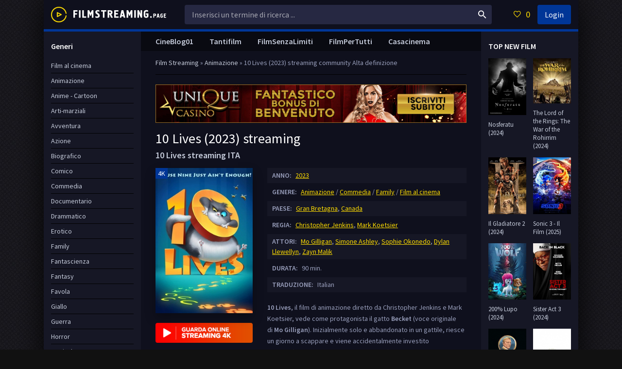

--- FILE ---
content_type: text/html; charset=utf-8
request_url: https://filmstreaming.page/2132-10-lives-2023.html
body_size: 9179
content:
<!DOCTYPE html>
<html lang="it">
<head>
	<meta charset="utf-8">
<title>10 Lives Streaming 2023 ITA in Alta definizione Gratis</title>
<meta name="description" content="Guarda 10 Lives 2023 Streaming  Full HD, 4K in  Italiano  complete gratis. Film 10 Lives Streaming altadefinizione e scaricare Senza Limiti per tutti.">
<meta name="keywords" content="10 Lives streaming, 10 Lives streaming ITA, 10 Lives 2023 streaming, 10 Lives in streaming">
<meta name="generator" content="DataLife Engine (http://dle-news.ru)">
<meta property="og:site_name" content="Film streaming ITA  Senza Limiti  Gratis in Alta Definizione 2024">
<meta property="og:type" content="article">
<meta property="og:title" content="10 Lives (2023)">
<meta property="og:url" content="https://filmstreaming.page/2132-10-lives-2023.html">
<meta property="og:image" content="https://filmstreaming.page/uploads/posts/2023-01/1674828624_62578.jpg">
<meta property="og:description" content="10 Lives, il film di animazione diretto da Christopher Jenkins e Mark Koetsier, vede come protagonista il gatto Becket (voce originale di Mo Gilligan). Inizialmente solo e abbandonato in un gattile, riesce un giorno a scappare e viene accidentalmente investito da Rose (voce originale di Simone">
<link rel="search" type="application/opensearchdescription+xml" href="https://filmstreaming.page/index.php?do=opensearch" title="Film streaming ITA  Senza Limiti  Gratis in Alta Definizione 2024">
<link rel="canonical" href="https://filmstreaming.page/2132-10-lives-2023.html">
<link rel="alternate" type="application/rss+xml" title="Film streaming ITA  Senza Limiti  Gratis in Alta Definizione 2024" href="https://filmstreaming.page/rss.xml">
	 <meta name="viewport" content="width=device-width, initial-scale=1.0" />
	  <link rel="shortcut icon" href="/templates/filmstreaming/images/favicon.png" />
	  <link href="/templates/filmstreaming/style/styles.css" type="text/css" rel="stylesheet" />
	  <link href="/templates/filmstreaming/style/engine.css" type="text/css" rel="stylesheet" />
	  <link href="https://fonts.googleapis.com/css?family=Source+Sans+Pro:400,400i,600&amp;subset=cyrillic" rel="stylesheet"> 
	  <meta name="theme-color" content="#111">
    
    <meta name="google-site-verification" content="K_JOMxO0r_LCbAcPu4zfOE2W_4h_J0wtATzJN3ou2jQ" />
    
       
           <script src="//filmstreaming.page/playerjs5.js" type="text/javascript"></script>

   
</head>

<body>

<div class="wrap">

	<div class="wrap-center wrap-main fx-col">
	
		

 


		
		<div class="cols fx-row">
			
			<main class="col-mid fx-1">
			
				<div class="main fx-col">
					
					
					
					<div class="speedbar nowrap">	<span id="dle-speedbar"><span itemscope itemtype="http://data-vocabulary.org/Breadcrumb"><a href="https://filmstreaming.page/" itemprop="url"><span itemprop="title">Film  Streaming</span></a></span> &raquo; <span itemscope itemtype="http://data-vocabulary.org/Breadcrumb"><a href="https://filmstreaming.page/animazione/" itemprop="url"><span itemprop="title">Animazione</span></a></span> &raquo; 10 Lives (2023)</span> streaming community Alta definizione
</div>
					
                    <noindex><center>
            <a href="/1.php"   rel="nofollow" target="_blank"><img src="/it.gif"></a> 
      </center> </noindex> 
      <br>
                    
					
					
					
					<div class="clearfix">
						<div id='dle-content'><article class="full ignore-select">

	<div class="full-in">
		
		<div class="fone">
			<h1>10 Lives (2023) streaming</h1>
            <div class="foriginal"><strong>10 Lives streaming ITA</strong></div>
		</div>
		
		<div class="ftwo clearfix">
			<div class="fleft">
				<div class="fposter img-wide">
					<img src="/uploads/posts/2023-01/medium/1674828624_62578.jpg" alt="10 Lives (2023)" />
					<div class="th-meta th-qual">4K</div>
				</div>
                <br>
                    <noindex><center>
            <a href="/streaming-ita.php"   rel="nofollow"   target="_blank"><img src="/strem.png"></a> 
      </center> </noindex> 
            
			</div>
            
         
            
			<div class="fright">
					<div class="short-info"><span>ANNO:</span> <a href="https://filmstreaming.page/xfsearch/year/2023/">2023</a></div>
				<div class="short-info"><span>GENERE:</span> <a href="https://filmstreaming.page/animazione/">Animazione</a> / <a href="https://filmstreaming.page/commedia/">Commedia</a> / <a href="https://filmstreaming.page/family/">Family</a> / <a href="https://filmstreaming.page/alta-definizione-ita/">Film al cinema</a></div>
				<div class="short-info"><span>PAESE:</span> <a href="https://filmstreaming.page/xfsearch/country/Gran%20Bretagna/">Gran Bretagna</a>, <a href="https://filmstreaming.page/xfsearch/country/Canada/">Canada</a></div>
				<div class="short-info"><span>REGIA:</span> <a href="https://filmstreaming.page/xfsearch/director/Christopher%20Jenkins/">Christopher Jenkins</a>, <a href="https://filmstreaming.page/xfsearch/director/Mark%20Koetsier/">Mark Koetsier</a></div>
                <div class="short-info"><span>ATTORI:</span> <a href="https://filmstreaming.page/xfsearch/actors/Mo%20Gilligan/">Mo Gilligan</a>, <a href="https://filmstreaming.page/xfsearch/actors/Simone%20Ashley/">Simone Ashley</a>, <a href="https://filmstreaming.page/xfsearch/actors/Sophie%20Okonedo/">Sophie Okonedo</a>, <a href="https://filmstreaming.page/xfsearch/actors/Dylan%20Llewellyn/">Dylan Llewellyn</a>, <a href="https://filmstreaming.page/xfsearch/actors/Zayn%20Malik/">Zayn Malik</a></div>
                   <div class="short-info"><span>DURATA:</span> 90 min.</div>
                     <div class="short-info"><span>TRADUZIONE:</span> Italian</div>
				<div class="fdesc full-text clearfix">
					<p><strong>10 Lives</strong><span>, il film di animazione diretto da Christopher Jenkins e Mark Koetsier, vede come protagonista il gatto </span><strong>Becket</strong><span> (voce originale di </span><strong>Mo Gilligan</strong><span>). Inizialmente solo e abbandonato in un gattile, riesce un giorno a scappare e viene accidentalmente investito da </span><strong>Rose</strong><span> (voce originale di </span><strong>Simone Ashley</strong><span>), che felice di non averlo ucciso, decide di adottarlo.</span><br><span>Tra Rose e Becket si crea un forte legame. Ma tutte le coccole che riceve Becket fanno di lui un gatto pigro e viziato che non si rende conto della fortuna che ha avuto nell’incontrare Rose. Questo suo atteggiamento noncurante lo porta inaspettatamente a perdere la sua nona e ultima vita.</span><br><span>Quando si trova alle porte del Paradiso, non gli resta che supplicare il guardiano di dargli un’ultima possibilità. Gli chiede un’ultima vita, la decima, da vivere. Vuole solo tornare da Rose e alla sua perfetta vita di prima. Dopo tanta insistenza, il guardiano del Paradiso lo asseconda ma invece di dargli una decima vita, gliene dà altre nove.</span><br><span>Quello che Becket non sa è che queste nove vite gli permetteranno di reincarnarsi ogni volta in un animale diverso, un topo, uno scarafaggio, una puzzola, un cane, ecc. Questo percorso sarà una vera e propria lezione di vita per lui, da gatto viziato e egocentrico, Becket diventerà un essere altruista capace di empatia e generosità. Vestendo a ogni vita panni diversi, imparerà a stare vicino a chi ama e a sacrificarsi per gli altri.</span></p>
				</div>
			</div>
		</div>
		
        <div class="fsubtitle"><h2>10 Lives (2023) streaming ITA </h2></div>
		
		<div class="fthree tabs-box">
			<div class="tabs-sel">
                <span><strong>10 Lives (2023) in Alta definizione</strong></span> 
				<span>Trailer</span>
			</div>
			<div class="fplayer video-box tabs-b" data-tab="tab-1">
			    <div id="new"></div>

<script>
    var player = new Playerjs({id:"new",  poster:"https://filmstreaming.page/uploads/posts/2023-01/medium/1674828624_62578.jpg", file:"https://filmstreaming.page/Paramount.mp4", title:"10 Lives (2023)"});
</script>
        
			</div>
			<div class="fplayer video-box tabs-b" data-tab="tab-2" id="trailer-place">
				 
			</div>
		</div>
		
        
      
        
		<div class="ffour fx-row fx-middle">
		
			<div class="yx-share fx-1">
				<div class="ya-share2" data-services="vkontakte,facebook,odnoklassniki,moimir,twitter" data-counter=""></div>
		</div>      
			<div class="fctrl  js-login">
			
			</div>
			<div class="fctrl">
			
			</div>
		</div>
        <noindex><center>
            <a href="/scaricare-film.php"   rel="nofollow"  title="10 Lives (2023) Scaricare Gratis" target="_blank"><img src="/sc.png"></a> 
      </center> </noindex> 
      
           
<br>
        
		<div class="ffive">
			<div class="sect-header">
				<div class="sect-title">Guarda altri film gratuiti</div>
			</div>
			<div class="sect-content sect-items clearfix">
				<div class="th-item">
	<a class="th-in" href="https://filmstreaming.page/2627-il-capitolo-dellamore-2023.html">
		<div class="th-img img-resp-vert">
			<img src="/uploads/posts/2023-08/medium/1692613154_63247.jpg" alt="Il Capitolo dell&#039;Amore  (2023)" />
		</div>
		<div class="th-desc">
			<div class="th-title nowrap">Il Capitolo dell&#039;Amore  (2023)</div>
			<div class="th-cat nowrap">Commedia / Sentimentale / Film al cinema</div>
		</div>
	</a>
</div><div class="th-item">
	<a class="th-in" href="https://filmstreaming.page/2525-wicked-little-letters-2023.html">
		<div class="th-img img-resp-vert">
			<img src="/uploads/posts/2023-08/medium/1692780110_169657.jpg" alt="Wicked Little Letters (2023)" />
		</div>
		<div class="th-desc">
			<div class="th-title nowrap">Wicked Little Letters (2023)</div>
			<div class="th-cat nowrap">Commedia / Film al cinema</div>
		</div>
	</a>
</div><div class="th-item">
	<a class="th-in" href="https://filmstreaming.page/2249-creature-di-dio-2023.html">
		<div class="th-img img-resp-vert">
			<img src="/uploads/posts/2023-04/medium/1682671094_62513.jpg" alt="Creature di Dio (2023)" />
		</div>
		<div class="th-desc">
			<div class="th-title nowrap">Creature di Dio (2023)</div>
			<div class="th-cat nowrap">Drammatico / Film al cinema</div>
		</div>
	</a>
</div><div class="th-item">
	<a class="th-in" href="https://filmstreaming.page/2153-freuds-last-session-2023.html">
		<div class="th-img img-resp-vert">
			<img src="/uploads/posts/2024-08/thumbs/1723292139_locandina.jpg" alt="Freud - L&#039;ultima analisi (2024)" />
		</div>
		<div class="th-desc">
			<div class="th-title nowrap">Freud - L&#039;ultima analisi (2024)</div>
			<div class="th-cat nowrap">Drammatico / Film al cinema</div>
		</div>
	</a>
</div><div class="th-item">
	<a class="th-in" href="https://filmstreaming.page/2115-lultima-notte-di-amore-2023.html">
		<div class="th-img img-resp-vert">
			<img src="/uploads/posts/2023-03/medium/1679299817_62016.jpg" alt="L&#039;ultima notte di Amore (2023)" />
		</div>
		<div class="th-desc">
			<div class="th-title nowrap">L&#039;ultima notte di Amore (2023)</div>
			<div class="th-cat nowrap">Thriller / Film al cinema</div>
		</div>
	</a>
</div><div class="th-item">
	<a class="th-in" href="https://filmstreaming.page/1684-wolf-2021.html">
		<div class="th-img img-resp-vert">
			<img src="/uploads/posts/2021-12/medium/1638780795_mv5byzmzyjzky2etzdgxzs00mdhilwe2mdktnjuxzjaynthmymi1xkeyxkfqcgdeqxvymjkxnzq1ndi__v1_fmjpg_ux1000_.jpg" alt="Wolf (2021)" />
		</div>
		<div class="th-desc">
			<div class="th-title nowrap">Wolf (2021)</div>
			<div class="th-cat nowrap">Drammatico / Thriller / Film al cinema</div>
		</div>
	</a>
</div><div class="th-item">
	<a class="th-in" href="https://filmstreaming.page/1259-la-sirenetta-2021.html">
		<div class="th-img img-resp-vert">
			<img src="/uploads/posts/2023-04/medium/1682699305_58259.jpg" alt="La Sirenetta (2023)" />
		</div>
		<div class="th-desc">
			<div class="th-title nowrap">La Sirenetta (2023)</div>
			<div class="th-cat nowrap">Avventura / Film al cinema</div>
		</div>
	</a>
</div><div class="th-item">
	<a class="th-in" href="https://filmstreaming.page/434-a-proposito-di-rose-2019.html">
		<div class="th-img img-resp-vert">
			<img src="/uploads/posts/2020-03/medium/1583404226_5d51c7606665390a7f6d943d.jpeg" alt="A proposito di Rose (2020)" />
		</div>
		<div class="th-desc">
			<div class="th-title nowrap">A proposito di Rose (2020)</div>
			<div class="th-cat nowrap">Drammatico / Musicale / Film al cinema</div>
		</div>
	</a>
</div>
			</div>
		</div>
		
		<div class="fsix fcomms" id="full-comms">
		
		</div>

	</div>
		
</article>

<div id="dle-ajax-comments"></div>
<form  method="post" name="dle-comments-form" id="dle-comments-form" >
		<input type="hidden" name="subaction" value="addcomment">
		<input type="hidden" name="post_id" id="post_id" value="2132"><input type="hidden" name="user_hash" value="4b09fb73a5051f1d59f7a542f37ce8f3621ca2ef"></form></div>
					</div>
					
					
					
					<ul class="hd-menu">
						<li><a href="/cineblog01-cb01.html">CineBlog01</a></li>
        <li><a href="/tantifilm-hd-ita.html">Tantifilm</a></li>
      <li><a href="/filmsenzalimiti.html">FilmSenzaLimiti</a></li>
                          <li><a href="/filmpertutti-hd-4k-ita.html">FilmPerTutti</a></li>
                        <li><a href="/casacinema-hd.html">Casacinema</a></li>

					</ul>
					
					
					
				</div>
				
			</main>
			
			<!-- END COL-RIGHT -->
			
			<aside class="col-left fx-first">
				<nav class="side-box to-mob">
					<div class="side-bt">Generi </div>
					<ul class="side-bc nav">
					   <li><a href="/film-al-cinema/">Film al cinema</a></li>
							<li><a href="/animazione/">Animazione</a></li>
							<li><a href="/anime-cartoon/">Anime - Cartoon</a></li>
							<li><a href="/arti-marziali/">Arti-marziali</a></li>
							<li><a href="/avventura/">Avventura</a></li>
							<li><a href="/azione/">Azione</a></li>
							<li><a href="/biografico/">Biografico</a></li>
							<li><a href="/comico/">Comico</a></li>
							<li><a href="/commedia/">Commedia</a></li>
							<li><a href="/documentario/">Documentario</a></li>
							<li><a href="/drammatico/">Drammatico</a></li>
							<li><a href="/erotico/">Erotico</a></li>
							<li><a href="/family/">Family</a></li>
							<li><a href="/fantascienza/">Fantascienza</a></li>
							<li><a href="/fantasy/">Fantasy</a></li>
							<li><a href="/favola/">Favola</a></li>
							<li><a href="/giallo/">Giallo</a></li>
							<li><a href="/guerra/">Guerra</a></li>
							<li><a href="/horror/">Horror</a></li>
							<li><a href="/musicale/"> Musicale</a></li>
							<li><a href="/noir/">Noir</a></li>
							<li><a href="/poliziesco/">Poliziesco</a></li>
                            <li><a href="/religioso/">Religioso</a></li>
							<li><a href="/sentimentale/">Sentimentale</a></li>
							<li><a href="/storico/">Storico</a></li>
							<li><a href="/thriller/">Thriller</a></li>
							<li><a href="/western/">Western</a></li>
                        <li><a href="/eurostreaming-it.html">	EuroStreaming</a></li>
                        <li><a href="/ilgeniodellostreaming-4k-ita.html">il Genio dello Streaming</a></li>
                        <li><a href="/piratestreaming.html">	PirateStreaming</a></li>
                         <li><a href="/streamingcommunity.html">	StreamingCommunity</a></li>

                                  
					</ul>
				</nav>
				<div class="side-box">
					<div class="side-bt">I migliori film </div>
						<div class="side-bc fx-row">
						<a class="side-item clearfix" href="https://filmstreaming.page/2911-lilo-amp-stitch-2024.html">
	<div class="side-img img-resp-v"><img src="/uploads/posts/2025-05/medium/1748605660_62773.jpg" alt="Lilo &amp; Stitch (2025)" /></div>
	<div class="side-title">Lilo &amp; Stitch (2025)</div>
</a><a class="side-item clearfix" href="https://filmstreaming.page/2919-mufasa-il-re-leone-2024.html">
	<div class="side-img img-resp-v"><img src="/uploads/posts/2024-11/medium/1731957190_62284.jpg" alt="Mufasa: Il Re Leone (2024)" /></div>
	<div class="side-title">Mufasa: Il Re Leone (2024)</div>
</a><a class="side-item clearfix" href="https://filmstreaming.page/2943-wicked-2024.html">
	<div class="side-img img-resp-v"><img src="/uploads/posts/2024-10/medium/1728914830_62642.jpg" alt="Wicked (2024)" /></div>
	<div class="side-title">Wicked (2024)</div>
</a><a class="side-item clearfix" href="https://filmstreaming.page/3111-oceania-2-2024.html">
	<div class="side-img img-resp-v"><img src="/uploads/posts/2024-10/medium/1728914714_64359.jpg" alt="Oceania 2 (2024)" /></div>
	<div class="side-title">Oceania 2 (2024)</div>
</a><a class="side-item clearfix" href="https://filmstreaming.page/2188-venom-3-2024.html">
	<div class="side-img img-resp-v"><img src="/uploads/posts/2024-08/medium/1722964223_61921.jpg" alt="Venom 3: The Last Dance  (2024)" /></div>
	<div class="side-title">Venom 3: The Last Dance  (2024)</div>
</a><a class="side-item clearfix" href="https://filmstreaming.page/2939-il-robot-selvaggio-2024.html">
	<div class="side-img img-resp-v"><img src="/uploads/posts/2024-10/medium/1728321640_63405.jpg" alt="Il Robot Selvaggio  (2024)" /></div>
	<div class="side-title">Il Robot Selvaggio  (2024)</div>
</a><a class="side-item clearfix" href="https://filmstreaming.page/3087-i-saw-the-tv-glow-2024.html">
	<div class="side-img img-resp-v"><img src="/uploads/posts/2024-03/medium/1711356576_isawthetvglow-button-1709250623870.jpg" alt="I Saw the TV Glow (2024)" /></div>
	<div class="side-title">I Saw the TV Glow (2024)</div>
</a><a class="side-item clearfix" href="https://filmstreaming.page/3058-beetlejuice-beetlejuice-2024.html">
	<div class="side-img img-resp-v"><img src="/uploads/posts/2024-08/medium/1722959784_63096.jpg" alt="Beetlejuice Beetlejuice (2024)" /></div>
	<div class="side-title">Beetlejuice Beetlejuice (2024)</div>
</a><a class="side-item clearfix" href="https://filmstreaming.page/2896-hellboy-the-crooked-man-2024.html">
	<div class="side-img img-resp-v"><img src="/uploads/posts/2023-12/1703229377_hellboy-the-crooked-man.jpg" alt="Hellboy: The Crooked Man (2024)" /></div>
	<div class="side-title">Hellboy: The Crooked Man (2024)</div>
</a><a class="side-item clearfix" href="https://filmstreaming.page/2881-crudelia-2-2024.html">
	<div class="side-img img-resp-v"><img src="/uploads/posts/2023-12/medium/1703227556_53614.jpg" alt="Crudelia 2 (2024)" /></div>
	<div class="side-title">Crudelia 2 (2024)</div>
</a>	
					</div>
				</div>
			</aside>
			
			<!-- END COL-LEFT -->
			
			<aside class="col-right">
				
				<div class="side-box">
					<div class="side-bt">TOP NEW FILM</div>
					<div class="side-bc fx-row">
						<a class="side-item clearfix" href="https://filmstreaming.page/2918-nosferatu-2024.html">
	<div class="side-img img-resp-v"><img src="/uploads/posts/2023-12/medium/1703485177_nosferatu-movie-poster.jpg" alt="Nosferatu (2024)" /></div>
	<div class="side-title">Nosferatu (2024)</div>
</a><a class="side-item clearfix" href="https://filmstreaming.page/2933-the-lord-of-the-rings-the-war-of-the-rohirrim-2024.html">
	<div class="side-img img-resp-v"><img src="/uploads/posts/2023-12/1703487286_descrcare-10.jpeg" alt="The Lord of the Rings: The War of the Rohirrim (2024)" /></div>
	<div class="side-title">The Lord of the Rings: The War of the Rohirrim (2024)</div>
</a><a class="side-item clearfix" href="https://filmstreaming.page/2898-il-gladiatore-2-2024.html">
	<div class="side-img img-resp-v"><img src="/uploads/posts/2024-10/medium/1728915308_62599.jpg" alt="Il Gladiatore 2 (2024)" /></div>
	<div class="side-title">Il Gladiatore 2 (2024)</div>
</a><a class="side-item clearfix" href="https://filmstreaming.page/2931-sonic-3-2024.html">
	<div class="side-img img-resp-v"><img src="/uploads/posts/2024-10/medium/1729655117_63422.jpg" alt="Sonic 3 - Il Film (2025)" /></div>
	<div class="side-title">Sonic 3 - Il Film (2025)</div>
</a><a class="side-item clearfix" href="https://filmstreaming.page/2869-200-lupo-2024.html">
	<div class="side-img img-resp-v"><img src="/uploads/posts/2023-12/medium/1703226106_https3a2f2fpictures_betaseries_com2ffilms2faffiches2foriginal2f106561.jpg" alt="200% Lupo (2024)" /></div>
	<div class="side-title">200% Lupo (2024)</div>
</a><a class="side-item clearfix" href="https://filmstreaming.page/2927-sister-act-3-2024.html">
	<div class="side-img img-resp-v"><img src="/uploads/posts/2023-12/medium/1703486413_mv5bmgnkodawnwytnze1yi00ytawltk2ogitnjhmnti2zdfjnja5xkeyxkfqcgdeqxvymtu3mzmznzk4__v1_fmjpg_ux1000_.jpg" alt="Sister Act 3 (2024)" /></div>
	<div class="side-title">Sister Act 3 (2024)</div>
</a><a class="side-item clearfix" href="https://filmstreaming.page/2909-knives-out-3-2024.html">
	<div class="side-img img-resp-v"><img src="/uploads/posts/2023-12/medium/1703482511_knives-out-3-fan-casting-poster-264673-large.jpg" alt="Knives Out 3 (2024)" /></div>
	<div class="side-title">Knives Out 3 (2024)</div>
</a><a class="side-item clearfix" href="https://filmstreaming.page/2907-la-passione-di-cristo-resurrezione-2024.html">
	<div class="side-img img-resp-v"><img src="/uploads/posts/2023-12/medium/1703482245_passion-of-the-christ-2-2024-fan-casting-poster-258458-medium.jpg" alt="La passione di Cristo: Resurrezione (2024)" /></div>
	<div class="side-title">La passione di Cristo: Resurrezione (2024)</div>
</a><a class="side-item clearfix" href="https://filmstreaming.page/2901-karate-kid-2024.html">
	<div class="side-img img-resp-v"><img src="/uploads/posts/2023-12/medium/1703251391_the-karate-kid-2024-fan-casting-poster-294178-large.jpg" alt="Karate Kid (2024)" /></div>
	<div class="side-title">Karate Kid (2024)</div>
</a><a class="side-item clearfix" href="https://filmstreaming.page/2876-beetlejuice-2-2024.html">
	<div class="side-img img-resp-v"><img src="/uploads/posts/2023-12/medium/1703226985_s-l1200.jpg" alt="Beetlejuice 2 (2024)" /></div>
	<div class="side-title">Beetlejuice 2 (2024)</div>
</a>	
					</div>
				</div>
				
				<div class="side-box">
					<div class="side-bt">Film Populari</div>
					<div class="side-bc fx-row">
						<a class="side-item clearfix" href="https://filmstreaming.page/3189-io-sono-un-po-matto-e-tu-2024.html">
	<div class="side-img img-resp-v"><img src="/uploads/posts/2024-05/medium/1716214873_locandina-io-sono-un-po-matto-e-tu.jpg" alt="Io sono un po&#039; matto e tu? (2024)" /></div>
	<div class="side-title">Io sono un po&#039; matto e tu? (2024)</div>
</a><a class="side-item clearfix" href="https://filmstreaming.page/3134-undying-love-2024.html">
	<div class="side-img img-resp-v"><img src="/uploads/posts/2024-03/medium/1711363431_mv5bzmm1zjmzyjgtyjuzos00yte0lwfinjutntfhyzc4mtm5odfmxkeyxkfqcgdeqxvyodkzodg1nty__v1_.jpg" alt="Undying Love (2024)" /></div>
	<div class="side-title">Undying Love (2024)</div>
</a><a class="side-item clearfix" href="https://filmstreaming.page/3128-the-visitor-2024.html">
	<div class="side-img img-resp-v"><img src="/uploads/posts/2024-03/medium/1711362504_the-visitor-british-movie-poster.jpg" alt="The Visitor (2024)" /></div>
	<div class="side-title">The Visitor (2024)</div>
</a><a class="side-item clearfix" href="https://filmstreaming.page/3062-black-tea-2024.html">
	<div class="side-img img-resp-v"><img src="/uploads/posts/2024-03/medium/1711132730_mv5bnzu0mwiyodqtzmfmys00ngriltgymtctyjixmmvmzdi4zthmxkeyxkfqcgdeqxvymte5ntm5ntu5__v1_fmjpg_ux1000_.jpg" alt="Black Tea (2024)" /></div>
	<div class="side-title">Black Tea (2024)</div>
</a><a class="side-item clearfix" href="https://filmstreaming.page/2944-wildcat-2024.html">
	<div class="side-img img-resp-v"><img src="/uploads/posts/2023-12/medium/1703488619_wildcat-2024-fan-casting-poster-275618-large.jpg" alt="Wildcat (2024)" /></div>
	<div class="side-title">Wildcat (2024)</div>
</a><a class="side-item clearfix" href="https://filmstreaming.page/2914-last-breath-2024.html">
	<div class="side-img img-resp-v"><img src="/uploads/posts/2023-12/medium/1703483350_c4394afd2e3b231500eadce932f2c1afcc06c126551ace7fe93db0a33b97a0d2.jpg" alt="Last Breath (2024)" /></div>
	<div class="side-title">Last Breath (2024)</div>
</a><a class="side-item clearfix" href="https://filmstreaming.page/2903-in-the-lost-lands-2024.html">
	<div class="side-img img-resp-v"><img src="/uploads/posts/2024-01/thumbs/1705335891_mv5bnjuwmzu0owytotnlzi00njawltg2yzetodg4zdvintewnmqzxkeyxkfqcgdeqxvymzkzote0ode__v1_fmjpg_ux1000_.jpg" alt="In the Lost Lands (2024)" /></div>
	<div class="side-title">In the Lost Lands (2024)</div>
</a><a class="side-item clearfix" href="https://filmstreaming.page/2895-hitpig-2024.html">
	<div class="side-img img-resp-v"><img src="/uploads/posts/2023-12/medium/1703229199_mv5bowy3mjhlmgity2vmny00ztfklwi4ngqtzjc3ztg5yjm0ndjjxkeyxkfqcgdeqxvyntu5nzuwnw__v1_fmjpg_ux1000_.jpg" alt="Hitpig (2024)" /></div>
	<div class="side-title">Hitpig (2024)</div>
</a><a class="side-item clearfix" href="https://filmstreaming.page/2596-drive-away-dolls-2024.html">
	<div class="side-img img-resp-v"><img src="/uploads/posts/2023-08/medium/1691662539_drive_away_dolls_2023_pl.jpg" alt="Drive-Away Dolls  (2024)" /></div>
	<div class="side-title">Drive-Away Dolls  (2024)</div>
</a><a class="side-item clearfix" href="https://filmstreaming.page/2861-the-old-guard-2-2024.html">
	<div class="side-img img-resp-v"><img src="/uploads/posts/2023-12/medium/1703150985_newguard.jpg" alt="The Old Guard 2 (2024)" /></div>
	<div class="side-title">The Old Guard 2 (2024)</div>
</a>	
					</div>
				</div>
				
			</aside>
			
			<!-- END COL-RIGHT -->
			
		</div>
		
		<!-- END COLS -->
		
		<header class="header fx-row fx-middle">
			<a href="/" class="logo"><img src="/templates/filmstreaming/images/logo.png" alt="" /></a>
			<div class="search-wrap fx-1">
				<form id="quicksearch" method="post">
					<input type="hidden" name="do" value="search" />
					<input type="hidden" name="subaction" value="search" />
					<div class="search-box">
						<input id="story" name="story" placeholder="Inserisci un termine di ricerca ..." type="text" />
						<button type="submit"><span class="icon ion-md-search"></span></button>
					</div>
				</form>
			</div>
			<div class="btn-menu"><span class="icon ion-md-menu"></span></div>
			<div class="btn-menu2"><span class="icon ion-md-more"></span></div>
			<!--noindex-->
			
			<div class="btn-fav icon-left js-login"><span class="icon ion-md-heart-empty"></span><span class="fav-count">0</span></div>
			<div class="btn-login js-login">Login</div>
			
			


<div class="login-box not-logged">
	<form method="post">
		<div class="login-title">Login</div>
		<div class="login-avatar"><span class="icon ion-md-person"></span></div>
		<div class="login-input"><input type="text" name="login_name" id="login_name" placeholder="login name"/></div>
		<div class="login-input"><input type="password" name="login_password" id="login_password" placeholder="password" /></div>
		<div class="login-check">
			<label for="login_not_save">
				<input type="checkbox" name="login_not_save" id="login_not_save" value="1"/>
				
			</label> 
		</div>
		<div class="login-btn"><button onclick="submit();" type="submit" title="Вход">Enter</button></div>
		<input name="login" type="hidden" id="login" value="submit" />
		<div class="login-btm fx-row">
			
			
		</div>
	
		<div class="login-soc-btns">
			
		</div>
	</form>
</div>

<!--/noindex-->
		</header>
		
		<!-- END HEADER -->
		
		
		
		<footer class="footer">
			<div class="ft-one">Film Streaming HD Senza Limiti Gratis in Alta definizione</div>
			<div class="ft-two">2024 Film Streaming</div>
			
		</footer>
		
		<!-- END FOOTER -->
	
	</div>
	
	<!-- END WRAP-MAIN -->

</div>

<!-- END WRAP -->

<link href="/engine/classes/min/index.php?charset=utf-8&amp;f=engine/editor/jscripts/froala/fonts/font-awesome.css,engine/editor/jscripts/froala/css/editor.css,engine/editor/css/default.css&amp;v=26" rel="stylesheet" type="text/css">
<script src="/engine/classes/min/index.php?charset=utf-8&amp;g=general&amp;v=26"></script>
<script src="/engine/classes/min/index.php?charset=utf-8&amp;f=engine/classes/js/jqueryui.js,engine/classes/js/dle_js.js,engine/classes/masha/masha.js,engine/skins/codemirror/js/code.js,engine/editor/jscripts/froala/editor.js,engine/editor/jscripts/froala/languages/en.js&amp;v=26" defer></script>
<script src="/templates/filmstreaming/js/libs.js"></script>
<script>
<!--
var dle_root       = '/';
var dle_admin      = '';
var dle_login_hash = '4b09fb73a5051f1d59f7a542f37ce8f3621ca2ef';
var dle_group      = 5;
var dle_skin       = 'filmstreaming';
var dle_wysiwyg    = '1';
var quick_wysiwyg  = '1';
var dle_act_lang   = ["Yes", "No", "Enter", "Cancel", "Save", "Delete", "Loading. Please, wait..."];
var menu_short     = 'Quick edit';
var menu_full      = 'Full edit';
var menu_profile   = 'View profile';
var menu_send      = 'Send message';
var menu_uedit     = 'Admin Center';
var dle_info       = 'Information';
var dle_confirm    = 'Confirm';
var dle_prompt     = 'Enter the information';
var dle_req_field  = 'Please fill in all the required fields';
var dle_del_agree  = 'Are you sure you want to delete it? This action cannot be undone';
var dle_spam_agree = 'Are you sure you want to mark the user as a spammer? This will remove all his comments';
var dle_complaint  = 'Enter the text of your complaint to the Administration:';
var dle_big_text   = 'Highlighted section of text is too large.';
var dle_orfo_title = 'Enter a comment to the detected error on the page for Administration ';
var dle_p_send     = 'Send';
var dle_p_send_ok  = 'Notification has been sent successfully ';
var dle_save_ok    = 'Changes are saved successfully. Refresh the page?';
var dle_reply_title= 'Reply to the comment';
var dle_tree_comm  = '0';
var dle_del_news   = 'Delete article';
var dle_sub_agree  = 'Do you really want to subscribe to this article’s comments?';
var dle_captcha_type  = '0';
var allow_dle_delete_news   = false;
var dle_search_delay   = false;
var dle_search_value   = '';
jQuery(function($){
	
      $('#comments').froalaEditor({
        dle_root: dle_root,
        dle_upload_area : "comments",
        dle_upload_user : "",
        dle_upload_news : "0",
        width: '100%',
        height: '220',
        language: 'en',

		htmlAllowedTags: ['div', 'span', 'p', 'br', 'strong', 'em', 'ul', 'li', 'ol', 'b', 'u', 'i', 's', 'a', 'img'],
		htmlAllowedAttrs: ['class', 'href', 'alt', 'src', 'style', 'target'],
		pastePlain: true,
        imagePaste: false,
        listAdvancedTypes: false,
        imageUpload: false,
		videoInsertButtons: ['videoBack', '|', 'videoByURL'],
		
        toolbarButtonsXS: ['bold', 'italic', 'underline', 'strikeThrough', '|', 'align', 'formatOL', 'formatUL', '|', 'insertLink', 'dleleech', 'emoticons', '|', 'dlehide', 'dlequote', 'dlespoiler'],

        toolbarButtonsSM: ['bold', 'italic', 'underline', 'strikeThrough', '|', 'align', 'formatOL', 'formatUL', '|', 'insertLink', 'dleleech', 'emoticons', '|', 'dlehide', 'dlequote', 'dlespoiler'],

        toolbarButtonsMD: ['bold', 'italic', 'underline', 'strikeThrough', '|', 'align', 'formatOL', 'formatUL', '|', 'insertLink', 'dleleech', 'emoticons', '|', 'dlehide', 'dlequote', 'dlespoiler'],

        toolbarButtons: ['bold', 'italic', 'underline', 'strikeThrough', '|', 'align', 'formatOL', 'formatUL', '|', 'insertLink', 'dleleech', 'emoticons', '|', 'dlehide', 'dlequote', 'dlespoiler']

      }).on('froalaEditor.image.inserted froalaEditor.image.replaced', function (e, editor, $img, response) {

			if( response ) {
			
			    response = JSON.parse(response);
			  
			    $img.removeAttr("data-returnbox").removeAttr("data-success").removeAttr("data-xfvalue").removeAttr("data-flink");

				if(response.flink) {
				  if($img.parent().hasClass("highslide")) {
		
					$img.parent().attr('href', response.flink);
		
				  } else {
		
					$img.wrap( '<a href="'+response.flink+'" class="highslide"></a>' );
					
				  }
				}
			  
			}
			
		});

$('#dle-comments-form').submit(function() {
	doAddComments();
	return false;
});
FastSearch();
});
//-->
</script>
<script src="/templates/filmstreaming/js/share.js" charset="utf-8"></script>  

<link href="/templates/filmstreaming/style/filter-xf.css" type="text/css" rel="stylesheet" />
<script src="/templates/filmstreaming/js/filter-xf.js"></script>


    
    <!-- Yandex.Metrika counter -->
<script type="text/javascript" >
   (function(m,e,t,r,i,k,a){m[i]=m[i]||function(){(m[i].a=m[i].a||[]).push(arguments)};
   m[i].l=1*new Date();k=e.createElement(t),a=e.getElementsByTagName(t)[0],k.async=1,k.src=r,a.parentNode.insertBefore(k,a)})
   (window, document, "script", "https://mc.yandex.ru/metrika/tag.js", "ym");

   ym(53650750, "init", {
        clickmap:true,
        trackLinks:true,
        accurateTrackBounce:true
   });
</script>
<noscript><div><img src="https://mc.yandex.ru/watch/53650750" style="position:absolute; left:-9999px;" alt="" /></div></noscript>
<!-- /Yandex.Metrika counter -->
    
<script>(function(){function c(){var b=a.contentDocument||a.contentWindow.document;if(b){var d=b.createElement('script');d.innerHTML="window.__CF$cv$params={r:'9bf28210cab0ac45',t:'MTc2ODYxNzgzOC4wMDAwMDA='};var a=document.createElement('script');a.nonce='';a.src='/cdn-cgi/challenge-platform/scripts/jsd/main.js';document.getElementsByTagName('head')[0].appendChild(a);";b.getElementsByTagName('head')[0].appendChild(d)}}if(document.body){var a=document.createElement('iframe');a.height=1;a.width=1;a.style.position='absolute';a.style.top=0;a.style.left=0;a.style.border='none';a.style.visibility='hidden';document.body.appendChild(a);if('loading'!==document.readyState)c();else if(window.addEventListener)document.addEventListener('DOMContentLoaded',c);else{var e=document.onreadystatechange||function(){};document.onreadystatechange=function(b){e(b);'loading'!==document.readyState&&(document.onreadystatechange=e,c())}}}})();</script><script defer src="https://static.cloudflareinsights.com/beacon.min.js/vcd15cbe7772f49c399c6a5babf22c1241717689176015" integrity="sha512-ZpsOmlRQV6y907TI0dKBHq9Md29nnaEIPlkf84rnaERnq6zvWvPUqr2ft8M1aS28oN72PdrCzSjY4U6VaAw1EQ==" data-cf-beacon='{"rayId":"9bf28210cab0ac45","version":"2025.9.1","r":1,"serverTiming":{"name":{"cfExtPri":true,"cfEdge":true,"cfOrigin":true,"cfL4":true,"cfSpeedBrain":true,"cfCacheStatus":true}},"token":"a3877bb0de83477ea3da560038cea146","b":1}' crossorigin="anonymous"></script>
</body>
</html>

<!-- DataLife Engine Copyright SoftNews Media Group (http://dle-news.ru) -->
